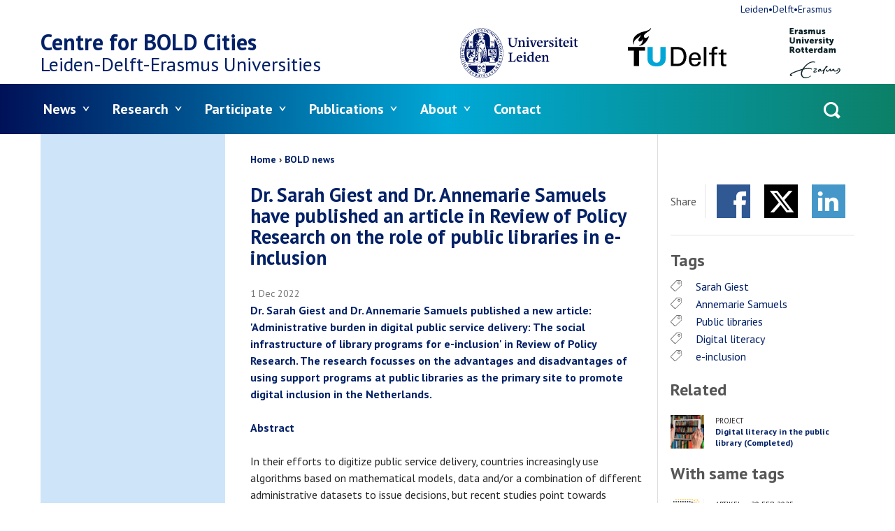

--- FILE ---
content_type: text/html; charset=UTF-8
request_url: https://www.centre-for-bold-cities.nl/news/dr-sarah-giest-and-dr-annemarie-samuels-have-published-an-article-in-review-of-policy-research
body_size: 8095
content:
<!DOCTYPE html>
<html lang="en" dir="ltr">
<head>
  <meta charset="utf-8" />
<meta name="Generator" content="Drupal 11 (https://www.drupal.org)" />
<meta name="MobileOptimized" content="width" />
<meta name="HandheldFriendly" content="true" />
<meta name="viewport" content="width=device-width, initial-scale=1.0" />
<meta name="description" content="Dr. Sarah Giest and Dr. Annemarie Samuels published a new article: &#039;Administrative burden in digital public service delivery: The social infrastructure of library programs for e-inclusion&#039; in Review of Policy Research." />
<meta property="og:url" content="https://www.centre-for-bold-cities.nl/news/dr-sarah-giest-and-dr-annemarie-samuels-have-published-an-article-in-review-of-policy-research" />
<meta property="og:type" content="article" />
<meta property="og:title" content="Dr. Sarah Giest and Dr. Annemarie Samuels have published an article in Review of Policy Research on the role of public libraries in e-inclusion" />
<meta property="og:description" content="Dr. Sarah Giest and Dr. Annemarie Samuels published a new article: &#039;Administrative burden in digital public service delivery: The social infrastructure of library programs for e-inclusion&#039; in Review of Policy Research." />
<meta property="og:image" content="https://www.centre-for-bold-cities.nl/uploads/cfbc/styles/auto_1600/public/image/RPR%20logo.png?itok=Vhalnyoy" />
<link rel="icon" href="/favicon.ico" type="image/vnd.microsoft.icon" />
<link rel="alternate" hreflang="en" href="https://www.centre-for-bold-cities.nl/news/dr-sarah-giest-and-dr-annemarie-samuels-have-published-an-article-in-review-of-policy-research" />
<link rel="canonical" href="https://www.centre-for-bold-cities.nl/news/dr-sarah-giest-and-dr-annemarie-samuels-have-published-an-article-in-review-of-policy-research" />
<link rel="shortlink" href="https://www.centre-for-bold-cities.nl/node/584" />

  <title>Dr. Sarah Giest and Dr. Annemarie Samuels have published an article in Review of Policy Research on the role of public libraries in e-inclusion | Centre for BOLD Cities</title>
  <link rel="stylesheet" media="all" href="/uploads/cfbc/css/css_8CVraFmvjwAcXMMlV8D7eC-E8Q8jXiC-EyT8_eXJ7C4.css?delta=0&amp;language=en&amp;theme=frontend&amp;include=eJxLzi9K1U8pKi1IzNFLzEqs0Ekrys8rSc1L0U_PyU9KzNEpriwuSc3VT0osTgUAfZcQ-g" />
<link rel="stylesheet" media="all" href="/uploads/cfbc/css/css_ZnjeniAQqbpDj-r01sbUyKwXDdjPllMLoA-tCDBux6A.css?delta=1&amp;language=en&amp;theme=frontend&amp;include=eJxLzi9K1U8pKi1IzNFLzEqs0Ekrys8rSc1L0U_PyU9KzNEpriwuSc3VT0osTgUAfZcQ-g" />

  <script type="application/json" data-drupal-selector="drupal-settings-json">{"path":{"baseUrl":"\/","pathPrefix":"","currentPath":"node\/584","currentPathIsAdmin":false,"isFront":false,"currentLanguage":"en","currentTitle":"Dr. Sarah Giest and Dr. Annemarie Samuels have published an article in Review of Policy Research on the role of public libraries in e-inclusion"},"pluralDelimiter":"\u0003","suppressDeprecationErrors":true,"gtag":{"tagId":"","consentMode":false,"otherIds":[],"events":[],"additionalConfigInfo":[]},"ajaxPageState":{"libraries":"eJxdi10KgCAQBi8keiTZ8msp1IV2tbp90Us_LwMzMGNTkxJZhDOiEQd0VFM3rVINNQXOMlB-XI0M6l4HX_i7p4X2byxODzWUMJDC9Rmbhpu-SGoZJ-e5NhE","theme":"frontend","theme_token":null},"ajaxTrustedUrl":{"\/search\/node":true},"gtm":{"tagId":null,"settings":{"data_layer":"dataLayer","include_environment":false},"tagIds":["GTM-NFXZVR"]},"user":{"uid":0,"permissionsHash":"b5e36052edd72492d08e5f13cb713f99216f32632be5a780160fce8d6e0e64f8"}}</script>
<script src="/uploads/cfbc/js/js_aCbxnmRFkLpkzKbzaO-SzCN19mjgWbJsxjzgVqsbagY.js?scope=header&amp;delta=0&amp;language=en&amp;theme=frontend&amp;include=eJxLLi0uyc-NT8_PT89JjS9JTNdPLUvNKynWSSvKzytJzUvRT8_JT0rM0UFSkQ4k0Pl6iVmJFaiCuQCWJCO8"></script>
<script src="/modules/contrib/google_tag/js/gtag.js?t82xql"></script>
<script src="/modules/contrib/google_tag/js/gtm.js?t82xql"></script>

</head>
<body>
<noscript><iframe src="https://www.googletagmanager.com/ns.html?id=GTM-NFXZVR"
                  height="0" width="0" style="display:none;visibility:hidden"></iframe></noscript>

<a href="#main-content" class="visually-hidden focusable skip-link">Skip to main content</a>
  <div class="dialog-off-canvas-main-canvas" data-off-canvas-main-canvas>
    
  <div id="state-mainnav" hidden></div>
  <div id="state-search" hidden></div>
  <div id="state-subnav" hidden></div>

<div class="page">
      <header class="page-header" role="banner">
        <div class="region-topbar">
      <div class="search-block-form region-topbar__searchform block-searchform" data-drupal-selector="search-block-form" id="block-searchform" role="search">
  
    
    <a class="block-searchform__state-link" href="#state-search">
    <span class="block-searchform__state-link-label">Open search</span>
  </a>
  <a class="block-searchform__state-link block-searchform__state-link--active" href="#">
    <span class="block-searchform__state-link-label">Close search</span>
  </a>
  <div class="block-searchform__container">
    <form action="/search/node" method="get" id="search-block-form" accept-charset="UTF-8" class="form-search-block-form">
  <div class="form-search-block-form__keys js-form-item js-form-type-search js-form-item-keys form-item form-item-keys form-type-search form-item--no-label">
      <label for="edit-keys" class="form-item__label visually-hidden">Search</label>
          <input title="Enter the terms you wish to search for." data-drupal-selector="edit-keys" type="search" id="edit-keys" name="keys" value="" size="15" maxlength="128" class="form-search" />

        </div>
<div data-drupal-selector="edit-actions" class="form-actions js-form-wrapper form-wrapper" id="edit-actions">    <button data-drupal-selector="edit-submit" type="submit" id="edit-submit" value="Search" class="button js-form-submit form-submit">Search</button>
</div>

</form>

  </div>
</div>


  <div class="region-topbar__state-links block-state-links">
    <a class="block-state-links__state-link" href="#state-mainnav">
      <span class="block-state-links__state-link-label">Open main navigation</span>
    </a>
    <a class="block-state-links__state-link block-state-links__state-link--active" href="#">
      <span class="block-state-links__state-link-label">Close main navigation</span>
    </a>
  </div>
  </div>


        <div class="region-header">
          <div id="block-sitebranding" class="region-header__sitebranding block-sitebranding">
  
    
    <div class="sitebranding">
          <div class="sitebranding__site-logo">
        <a class="sitebranding__site-logo-link is-external" href="http://www.leidenuniv.nl/" target="_blank">
          <img class="sitebranding__site-logo-img sitebranding__site-logo-img--leiden" src="/assets/themes/frontend/images/logo-leiden.svg?v3=" alt="Logo of Leiden University" width="103" height="44">
        </a>
        <a class="sitebranding__site-logo-link is-external" href="http://www.tudelft.nl/" target="_blank">
          <img class="sitebranding__site-logo-img sitebranding__site-logo-img--delft" src="/assets/themes/frontend/images/logo-delft.svg" alt="Logo of Delft University of Technology" width="113" height="32">
        </a>
        <a class="sitebranding__site-logo-link is-external" href="http://www.eur.nl/" target="_blank">
          <img class="sitebranding__site-logo-img sitebranding__site-logo-img--erasmus" src="/assets/themes/frontend/images/logo-erasmus.svg" alt="Logo of Erasmus University Rotterdam" width="103" height="102">
        </a>
      </div>
              <div class="sitebranding__site-name">
        <a class="sitebranding__site-name-link" href="https://www.centre-for-bold-cities.nl/" title="Home" rel="home">Centre for BOLD Cities</a>
      </div>
          <div class="sitebranding__site-subtitle">
                  <span>Leiden-Delft-Erasmus</span>
        
        Universities
      </div>
  </div>
</div>

      </div>


        <div class="region-navbar">
          

<nav aria-labelledby="block-mainnavigation-title" id="block-mainnavigation" class="region-navbar__mainnavigation block-mainnavigation">
            
  <h2 id="block-mainnavigation-title" class="visually-hidden block-mainnavigation__title">Menu</h2>
  

            

    
              <ul class="block-mainnavigation__menu">
                            <li class="block-mainnavigation__menu-item block-mainnavigation__menu-item--expanded">
            <a href="/bold-news" class="block-mainnavigation__menu-item-link" data-drupal-link-system-path="node/736">News</a>
                                    <ul class="block-mainnavigation__submenu">
                            <li class="block-mainnavigation__submenu-item">
            <a href="/news" title="Read more on the latest developments within our Centre" class="block-mainnavigation__submenu-item-link" data-drupal-link-system-path="node/41">BOLD News</a>
                      </li>
                            <li class="block-mainnavigation__submenu-item">
            <a href="/upcoming-events" class="block-mainnavigation__submenu-item-link" data-drupal-link-system-path="node/43">Events</a>
                      </li>
                            <li class="block-mainnavigation__submenu-item">
            <a href="/news/in-the-media" title="BOLD researchers and research projects in the media" class="block-mainnavigation__submenu-item-link" data-drupal-link-system-path="node/560">In the media</a>
                      </li>
              </ul>
      
                    </li>
                            <li class="block-mainnavigation__menu-item block-mainnavigation__menu-item--expanded">
            <a href="/research" class="block-mainnavigation__menu-item-link" data-drupal-link-system-path="node/741">Research</a>
                                    <ul class="block-mainnavigation__submenu">
                            <li class="block-mainnavigation__submenu-item">
            <a href="/research/projects" class="block-mainnavigation__submenu-item-link" data-drupal-link-system-path="node/272">Research projects</a>
                      </li>
                            <li class="block-mainnavigation__submenu-item block-mainnavigation__submenu-item--collapsed">
            <a href="/research/researchers" class="block-mainnavigation__submenu-item-link" data-drupal-link-system-path="node/404">Researchers</a>
                      </li>
                            <li class="block-mainnavigation__submenu-item">
            <a href="/research/research-principles" title="Description of our research principles" class="block-mainnavigation__submenu-item-link" data-drupal-link-system-path="node/544">Research principles | Team Science</a>
                      </li>
              </ul>
      
                    </li>
                            <li class="block-mainnavigation__menu-item block-mainnavigation__menu-item--expanded">
            <a href="/doe-mee" class="block-mainnavigation__menu-item-link" data-drupal-link-system-path="node/549">Participate </a>
                                    <ul class="block-mainnavigation__submenu">
                            <li class="block-mainnavigation__submenu-item">
            <a href="https://www.centre-for-bold-cities.nl/projects/start-making-sense" class="block-mainnavigation__submenu-item-link">Start Making Sense | The New Team Science Project</a>
                      </li>
                            <li class="block-mainnavigation__submenu-item">
            <a href="/participate/jouw-buurt-jouw-data-nl" title="Jouw buurt, jouw data" class="block-mainnavigation__submenu-item-link" data-drupal-link-system-path="node/550">Jouw buurt, jouw data (NL)</a>
                      </li>
                            <li class="block-mainnavigation__submenu-item block-mainnavigation__submenu-item--collapsed">
            <a href="/participate/ga-met-ons-op-een-datawandeling-nl" title="Wat is een datawandeling en hoe doe jij dat?" class="block-mainnavigation__submenu-item-link" data-drupal-link-system-path="node/551">Datawandeling (NL)</a>
                      </li>
                            <li class="block-mainnavigation__submenu-item">
            <a href="/doe-mee/lespakket-de-slimme-stad" title="Info over ons lespakket voor Future NL" class="block-mainnavigation__submenu-item-link" data-drupal-link-system-path="node/557">Lespakket De Slimme Stad</a>
                      </li>
              </ul>
      
                    </li>
                            <li class="block-mainnavigation__menu-item block-mainnavigation__menu-item--expanded">
            <a href="/publications" class="block-mainnavigation__menu-item-link" data-drupal-link-system-path="node/738">Publications</a>
                                    <ul class="block-mainnavigation__submenu">
                            <li class="block-mainnavigation__submenu-item">
            <a href="/papers-0" class="block-mainnavigation__submenu-item-link" data-drupal-link-system-path="node/915">Papers</a>
                      </li>
                            <li class="block-mainnavigation__submenu-item">
            <a href="/publications/white-paper-dit-is-de-echte-slimme-stad" class="block-mainnavigation__submenu-item-link" data-drupal-link-system-path="node/651">White Paper</a>
                      </li>
                            <li class="block-mainnavigation__submenu-item">
            <a href="/publications/boldcast" title="BOLDcast" class="block-mainnavigation__submenu-item-link" data-drupal-link-system-path="node/552">Podcasts (NL)</a>
                      </li>
                            <li class="block-mainnavigation__submenu-item">
            <a href="/doe-mee/publiekspublicaties" title="Onze publiekspublicaties" class="block-mainnavigation__submenu-item-link" data-drupal-link-system-path="node/554">Publications (NL)</a>
                      </li>
              </ul>
      
                    </li>
                            <li class="block-mainnavigation__menu-item block-mainnavigation__menu-item--expanded">
            <a href="/about-us" class="block-mainnavigation__menu-item-link" data-drupal-link-system-path="node/70">About</a>
                                    <ul class="block-mainnavigation__submenu">
                            <li class="block-mainnavigation__submenu-item">
            <a href="/about-us" class="block-mainnavigation__submenu-item-link" data-drupal-link-system-path="node/70">About the Centre for BOLD Cities</a>
                      </li>
                            <li class="block-mainnavigation__submenu-item">
            <a href="/about/board-and-staff" class="block-mainnavigation__submenu-item-link" data-drupal-link-system-path="node/742">Board and staff</a>
                      </li>
                            <li class="block-mainnavigation__submenu-item">
            <a href="/about/about-leiden-delft-erasmus" title="Information about the Leiden-Delft-Erasmus collaboration" class="block-mainnavigation__submenu-item-link" data-drupal-link-system-path="node/555">About Leiden-Delft-Erasmus</a>
                      </li>
                            <li class="block-mainnavigation__submenu-item">
            <a href="/about/contact" class="block-mainnavigation__submenu-item-link" data-drupal-link-system-path="node/405">Contact</a>
                      </li>
              </ul>
      
                    </li>
                            <li class="block-mainnavigation__menu-item">
            <a href="/contact-0" class="block-mainnavigation__menu-item-link" data-drupal-link-system-path="node/485">Contact</a>
                    </li>
              </ul>
      


  </nav>


<nav aria-labelledby="block-topnavigation-title" id="block-topnavigation" class="region-navbar__topnavigation block-topnavigation">
            
  <h2 id="block-topnavigation-title" class="visually-hidden block-topnavigation__title">Top navigation</h2>
  

            

    
              <ul class="block-topnavigation__menu">
                            <li class="block-topnavigation__menu-item">
            <a href="http://www.leiden-delft-erasmus.nl" class="block-topnavigation__menu-item-link is-external">Leiden•Delft•Erasmus</a>
                    </li>
              </ul>
      


  </nav>

      </div>

    </header>
  
      <main
      class="page-body page-body--both-sidebars"
      role="main">
      <a id="main-content" tabindex="-1"></a>
        <div class="region-highlighted">
          <div data-drupal-messages-fallback class="hidden"></div>

      </div>


              <div class="page-body__container">

          <div class="page-body__content page-body__content--article">

              <div class="region-content-top">
          <div id="block-breadcrumbs" class="region-content-top__breadcrumbs block-breadcrumbs">
  
    
          <nav class="breadcrumb" aria-labelledby="breadcrumb">
          <h2 id="breadcrumb" class="breadcrumb__label">Breadcrumb</h2>
        <ol class="breadcrumb__list" itemscope itemtype="http://schema.org/BreadcrumbList">
          <li class="breadcrumb__item" itemprop="itemListElement" itemscope itemtype="http://schema.org/ListItem">
                  <a class="breadcrumb__item-link" href="/" itemprop="item"><span itemprop="name">Home</span></a>
                <meta itemprop="position" content="1" />
      </li>
          <li class="breadcrumb__item" itemprop="itemListElement" itemscope itemtype="http://schema.org/ListItem">
                  <a class="breadcrumb__item-link" href="/news" itemprop="item"><span itemprop="name">BOLD news</span></a>
                <meta itemprop="position" content="2" />
      </li>
        </ol>
  </nav>

  </div>
<div id="block-page-title" class="region-content-top__page-title block-page-title">
  
    
      
  <h1>
<span>Dr. Sarah Giest and Dr. Annemarie Samuels have published an article in Review of Policy Research on the role of public libraries in e-inclusion</span>
</h1>


  </div>

      </div>


            
                        

            
                  <div id="block-main" class="region-content__main block-main">
  
    
        <article class="node-article-full">
    
    

          <footer class="node-article-full__meta">
        <div class="node-article-full__submitted">
          
<span><time datetime="2022-12-01T17:04:28+01:00" title="Thursday, December 1, 2022 - 17:04">1 Dec 2022</time>
</span>

          
        </div>
      </footer>
    
    <div class="node-article-full__content">
              <div class="node-article-full__body">
                                                                  <h3>Dr. Sarah Giest and Dr. Annemarie Samuels published a new article: 'Administrative burden in digital public service delivery: The social infrastructure of library programs for e-inclusion' in Review of Policy Research. The research focusses on the advantages and disadvantages of using support programs at public libraries as the primary site to promote digital inclusion in the Netherlands.&nbsp;</h3>

<h3>Abstract</h3>

<p>In their efforts to digitize public service delivery, countries increasingly use algorithms based on mathematical models, data and/or a combination of different administrative datasets to issue decisions, but recent studies point towards challenges around citizens' understanding, accessing, and filing objections to such automated decisions. This paper focuses on the social infrastructure supporting citizens that struggle with accessing such services. To address this, we ask: How does the social infrastructure affect administrative burdens associated with digital government services? This is studied in the Dutch context through expert interviews and observations of support programs in libraries. We find that although libraries as primary sites for these services may pose the disadvantage of being more difficult to reach for low-literate citizens, advantages are their organizational structure at the local level as well as their currently changing role to include a growing range of services, including (digital) skills courses.</p>

<p>The article can be accessed via the link below.</p>

<h3>Reference&nbsp;</h3>

<p>Giest, S., &amp;&nbsp;Samuels, A.&nbsp;(2022).&nbsp;Administrative burden in digital public service delivery: The social infrastructure of library programs for e-inclusion.&nbsp;<em>Review of Policy Research</em>,&nbsp;00,&nbsp;00–&nbsp;00.&nbsp;<a href="https://doi.org/10.1111/ropr.12516" class="is-external">https://doi.org/10.1111/ropr.12516</a></p>

<p>&nbsp;</p>

<p>&nbsp;</p>                  </div>
        <div class="node-article-full__related-links">
                    <div class="node-article-full__related-links-label">More information:</div>
                                  <div class="node-article-full__related-links-items">
                                                    <div class="node-article-full__related-links-item">
          <a href="https://onlinelibrary.wiley.com/doi/10.1111/ropr.12516" class="is-external">Link to article</a>            </div>
                              </div>
            </div>

    </div>

      </article>

  </div>

    
          </div>

                      <aside class="page-body__sidebar-first" role="complementary">
                    
    
            </aside>
          
                      <aside class="page-body__sidebar-second" role="complementary">
                    <div id="block-sharecontent" class="region-sidebar-second__sharecontent block-sharecontent">
  
      <h2 class="block-sharecontent__title">Share</h2>
    
      
  <div class="item-list-custom-social-share-content ">
      <ul class="social-share-content item-list-custom-social-share-content__list">
          <li class="social-share-content__item social-share-content__item--facebook item-list-custom-social-share-content__list-item"><a href="http://www.facebook.com/sharer/sharer.php?u=https%3A//www.centre-for-bold-cities.nl/news/dr-sarah-giest-and-dr-annemarie-samuels-have-published-an-article-in-review-of-policy-research&amp;title=Dr.%20Sarah%20Giest%20and%20Dr.%20Annemarie%20Samuels%20have%20published%20an%20article%20in%20Review%20of%20Policy%20Research%20on%20the%20role%20of%20public%20libraries%20in%20e-inclusion" class="social-share-content__item-link is-external" target="_blank">Facebook</a></li>
          <li class="social-share-content__item social-share-content__item--twitter item-list-custom-social-share-content__list-item"><a href="http://x.com/intent/tweet?url=https%3A//www.centre-for-bold-cities.nl/news/dr-sarah-giest-and-dr-annemarie-samuels-have-published-an-article-in-review-of-policy-research&amp;text=Dr.%20Sarah%20Giest%20and%20Dr.%20Annemarie%20Samuels%20have%20published%20an%20article%20in%20Review%20of%20Policy%20Research%20on%20the%20role%20of%20public%20libraries%20in%20e-inclusion&amp;hashtags=LeidenDelftErasmus" class="social-share-content__item-link is-external" target="_blank">Twitter</a></li>
          <li class="social-share-content__item social-share-content__item--linkedin item-list-custom-social-share-content__list-item"><a href="https://www.linkedin.com/cws/share?url=https%3A//www.centre-for-bold-cities.nl/news/dr-sarah-giest-and-dr-annemarie-samuels-have-published-an-article-in-review-of-policy-research" class="social-share-content__item-link is-external" target="_blank">LinkedIn</a></li>
      </ul>
  </div>
  </div>

          
          <div id="block-tagsfield" class="region-sidebar-second__tagsfield block-tagsfield">
  
      <h2 class="block-tagsfield__title">Tags</h2>
    
                  <div class="field-tags">
                                                                              <div class="field-tags__item">
          <a href="/tags/sarah-giest" hreflang="en">Sarah Giest</a>            </div>
                                                        <div class="field-tags__item">
          <a href="/tags/annemarie-samuels" hreflang="en">Annemarie Samuels</a>            </div>
                                                        <div class="field-tags__item">
          <a href="/tags/public-libraries" hreflang="en">Public libraries</a>            </div>
                                                        <div class="field-tags__item">
          <a href="/tags/digital-literacy" hreflang="en">Digital literacy</a>            </div>
                                                        <div class="field-tags__item">
          <a href="/tags/e-inclusion" hreflang="en">e-inclusion</a>            </div>
                            </div>

  </div>

            <div class="views-element-container region-sidebar-second__related-by block-related-by" id="block-related-by">
    
          <h2 class="block-related-by__title">Related</h2>
        
    <div><div class="view-related-by js-view-dom-id-eecef401946ba2095a185ffc8a3c902cf517af0dba009ae233101ef7980b685b"><div class="view-related-by__content"><div class="view-related-by__row"><article class="node-project-summary"><a class="node-project-summary__link" href="/projects/digital-literacy-in-the-public-library-completed" rel="bookmark"><div class="node-project-summary__image"><img loading="lazy" src="/uploads/cfbc/styles/small_square/public/tablet-1632909_1280.jpg?itok=zYHN4zso" width="512" height="512" alt="Digital literacy in the public library (© Geralt/Pixabay)" /></div><div class="node-project-summary__content"><footer class="node-project-summary__meta"><span class="node-project-summary__meta-type">Project</span></footer><h2 class="node-project-summary__title"><span>Digital literacy in the public library (Completed)</span></h2></div></a></article></div></div></div></div>
  </div>

            <div class="views-element-container region-sidebar-second__tags-same block-tags-same" id="block-tags-same">
    
          <h2 class="block-tags-same__title">With same tags</h2>
        
    <div><div class="view-tags-same js-view-dom-id-d41f83b25c46da94f1d921e777052430a93bb3add441262fea5174dab29b3f15"><div class="view-tags-same__content"><div class="view-tags-same__row"><article class="node-article-summary"><a class="node-article-summary__link" href="/news/new-publication-digital-data-driven-transformations-in-governance-a-landscape-review" rel="bookmark"><div class="node-article-summary__image"><img loading="lazy" src="/uploads/cfbc/styles/small_square/public/image/downloaden_0.png?itok=4FetLWHp" width="512" height="512" alt="data &amp; policy" /></div><div class="node-article-summary__content"><footer class="node-article-summary__meta"><span class="node-article-summary__meta-type">Artikel</span>
                  —
          <span class="node-article-summary__submitted"><span><time datetime="2025-02-20T17:54:21+01:00" title="Thursday, February 20, 2025 - 17:54">20 Feb 2025</time></span></span></footer><h2 class="node-article-summary__title"><span>New publication: 	 Digital &amp; data-driven transformations in governance: a landscape review</span></h2></div></a></article></div><div class="view-tags-same__row"><article class="node-article-summary"><a class="node-article-summary__link" href="/news/bold-cities-board-member-sarah-giest-publishes-in-trouw" rel="bookmark"><div class="node-article-summary__image"><img loading="lazy" src="/uploads/cfbc/styles/small_square/public/image/d200x250.jpeg?itok=FF6vsSB9" width="512" height="512" alt="Sarah Giest" /></div><div class="node-article-summary__content"><footer class="node-article-summary__meta"><span class="node-article-summary__meta-type">Artikel</span>
                  —
          <span class="node-article-summary__submitted"><span><time datetime="2024-07-15T01:49:12+02:00" title="Monday, July 15, 2024 - 01:49">15 Jul 2024</time></span></span></footer><h2 class="node-article-summary__title"><span>BOLD Cities board member Sarah Giest publishes in Trouw</span></h2></div></a></article></div><div class="view-tags-same__row"><article class="node-article-summary"><a class="node-article-summary__link" href="/news/centre-for-bold-cities-welcomes-new-executive-board-members" rel="bookmark"><div class="node-article-summary__image"><img loading="lazy" src="/uploads/cfbc/styles/small_square/public/image/bold-cities-square%20%282%29.png?itok=XN_0Q_Me" width="512" height="512" alt="Centre for BOLD Cities logo." /></div><div class="node-article-summary__content"><footer class="node-article-summary__meta"><span class="node-article-summary__meta-type">Artikel</span>
                  —
          <span class="node-article-summary__submitted"><span><time datetime="2024-01-23T11:37:54+01:00" title="Tuesday, January 23, 2024 - 11:37">23 Jan 2024</time></span></span></footer><h2 class="node-article-summary__title"><span>Centre for BOLD Cities welcomes new executive board members</span></h2></div></a></article></div></div></div></div>
  </div>

    
            </aside>
                  </div>
      
      
    </main>
  
            <footer class="page-footer" role="contentinfo">
          <div class="region-footer">
          <div id="block-footer-sitebranding" class="region-footer__footer-sitebranding block-footer-sitebranding">
  
    
                <div class="block-footer-sitebranding__site-name">
        <a class="block-footer-sitebranding__site-name-link" href="https://www.centre-for-bold-cities.nl/" title="Home" rel="home">Centre for BOLD Cities</a>
      </div>
        <div class="block-footer-sitebranding__site-subtitle">
              <span>Leiden-Delft-Erasmus</span>
      
      Universities
    </div>
</div>
<div id="block-mailingsubscribebutton" class="region-footer__mailingsubscribebutton block-mailingsubscribebutton">
  
    
      <p>Subscribe to the Centre for BOLD Cities Newsletter</p>
<a href="https://c.spotler.com/ct/m2/k1/uG-uXD4JY_jyGZs-O9ddJt9OflPtzkmvxSijAIB87VdeDVXmnzbZGwDPmsm5FCYE1NSk1ZeUJFdn1GuTNsXWTqVkKblx_6ffcgXnFRj3SlY/6wF3VCgj9gXAiWd" class="button block-mailingsubscribebutton__button is-external">Subscribe</a>
  </div>
<div id="block-socialprofilelinks" class="region-footer__socialprofilelinks block-socialprofilelinks">
  
      <h2 class="block-socialprofilelinks__title">Follow us</h2>
    
      
  <div class="item-list-custom-social-profile-links ">
      <ul class="social-profile-links item-list-custom-social-profile-links__list">
          <li class="social-profile-links__item social-profile-links__item--linkedin item-list-custom-social-profile-links__list-item"><a href="https://www.linkedin.com/company/bold-cities/" class="social-profile-links__item-link is-external" target="_blank">Linkedin</a></li>
      </ul>
  </div>
  </div>
<div id="block-logos" class="region-footer__logos block-logos">
  
    
        <div class="block-logos__site-logo">
        <a class="block-logos__site-logo-link is-external" href="http://www.leidenuniv.nl/" target="_blank">
          <img class="block-logos__site-logo-img block-logos__site-logo-img--leiden" src="/assets/themes/frontend/images/logo-leiden.svg?v3=" alt="Logo of Leiden University" width="103" height="44">
        </a>
        <a class="block-logos__site-logo-link is-external" href="http://www.tudelft.nl/" target="_blank">
          <img class="block-logos__site-logo-img block-logos__site-logo-img--delft" src="/assets/themes/frontend/images/logo-delft.svg" alt="Logo of Delft University of Technology" width="113" height="32">
        </a>
        <a class="block-logos__site-logo-link is-external" href="http://www.eur.nl/" target="_blank">
          <img class="block-logos__site-logo-img block-logos__site-logo-img--erasmus" src="/assets/themes/frontend/images/logo-erasmus.svg" alt="Logo of Erasmus University Rotterdam" width="103" height="102">
        </a>
      </div>
</div>

      </div>

      </footer>
      </div>

  </div>


<script src="/core/assets/vendor/jquery/jquery.min.js?v=4.0.0-rc.1"></script>
<script src="/uploads/cfbc/js/js_k2P89qPast22LOj-7UK3CyGG8tY9IG7zu1q7Lx0mkcw.js?scope=footer&amp;delta=1&amp;language=en&amp;theme=frontend&amp;include=eJxLLi0uyc-NT8_PT89JjS9JTNdPLUvNKynWSSvKzytJzUvRT8_JT0rM0UFSkQ4k0Pl6iVmJFaiCuQCWJCO8"></script>

</body>
</html>


--- FILE ---
content_type: text/plain
request_url: https://www.google-analytics.com/j/collect?v=1&_v=j102&a=367094443&t=pageview&_s=1&dl=https%3A%2F%2Fwww.centre-for-bold-cities.nl%2Fnews%2Fdr-sarah-giest-and-dr-annemarie-samuels-have-published-an-article-in-review-of-policy-research&ul=en-us%40posix&dt=Dr.%20Sarah%20Giest%20and%20Dr.%20Annemarie%20Samuels%20have%20published%20an%20article%20in%20Review%20of%20Policy%20Research%20on%20the%20role%20of%20public%20libraries%20in%20e-inclusion%20%7C%20Centre%20for%20BOLD%20Cities&sr=1280x720&vp=1280x720&_u=YEBAAAABAAAAAC~&jid=232800182&gjid=1781286628&cid=191379863.1769449151&tid=UA-64238016-9&_gid=1259087553.1769449151&_r=1&_slc=1&gtm=45He61n1h2n71NFXZVRv71331408za200zd71331408&gcd=13l3l3l3l1l1&dma=0&tag_exp=103116026~103200004~104527906~104528501~104684208~104684211~105391253~115495939~115616985~115938466~115938469~116185181~116185182~116682876~117041588&z=456626399
body_size: -440
content:
2,cG-6QN1NNZNMF,cG-9P36DE4L90